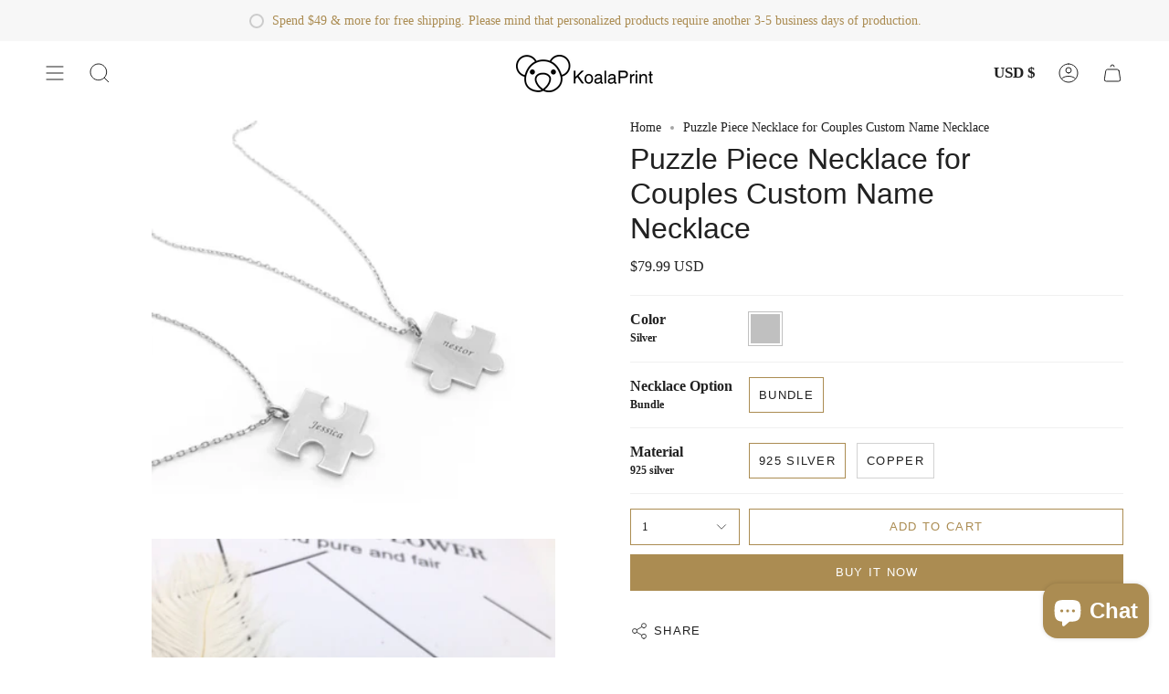

--- FILE ---
content_type: text/html; charset=utf-8
request_url: https://koalaprint.com/products/puzzle-piece-necklace-for-couples-custom-name-necklace?section_id=api-product-grid-item
body_size: 1675
content:
<div id="shopify-section-api-product-grid-item" class="shopify-section">
<div data-api-content>
<div class="product-item large-up--one-quarter medium--one-quarter small--one-whole product-item--borderless product-item--centered product-item--outer-text product-item--has-quickbuy" id="product-item--api-product-grid-item-7773010559215" data-product-grid-item data-slide="||itemIndex||" data-slide-index="||itemIndex||">
  <div class="product-item__image double__image" data-product-image>
    <a class="product-link" href="/products/puzzle-piece-necklace-for-couples-custom-name-necklace" aria-label="Puzzle Piece Necklace for Couples Custom Name Necklace" data-product-link="/products/puzzle-piece-necklace-for-couples-custom-name-necklace"><div class="product-item__bg" data-product-image-default><figure class="image-wrapper image-wrapper--cover lazy-image lazy-image--backfill is-loading" style="--aspect-ratio: 1.1111111111111112;" data-aos="img-in"
  data-aos-delay="||itemAosDelay||"
  data-aos-duration="800"
  data-aos-anchor="#product-item--api-product-grid-item-7773010559215"
  data-aos-easing="ease-out-quart"><img src="//koalaprint.com/cdn/shop/products/3-28-scaled-1.jpg?v=1659682798&amp;width=1920" alt="" srcset="//koalaprint.com/cdn/shop/products/3-28-scaled-1.jpg?v=1659682798&amp;width=136 136w, //koalaprint.com/cdn/shop/products/3-28-scaled-1.jpg?v=1659682798&amp;width=160 160w, //koalaprint.com/cdn/shop/products/3-28-scaled-1.jpg?v=1659682798&amp;width=180 180w, //koalaprint.com/cdn/shop/products/3-28-scaled-1.jpg?v=1659682798&amp;width=220 220w, //koalaprint.com/cdn/shop/products/3-28-scaled-1.jpg?v=1659682798&amp;width=254 254w, //koalaprint.com/cdn/shop/products/3-28-scaled-1.jpg?v=1659682798&amp;width=270 270w, //koalaprint.com/cdn/shop/products/3-28-scaled-1.jpg?v=1659682798&amp;width=284 284w, //koalaprint.com/cdn/shop/products/3-28-scaled-1.jpg?v=1659682798&amp;width=292 292w, //koalaprint.com/cdn/shop/products/3-28-scaled-1.jpg?v=1659682798&amp;width=320 320w, //koalaprint.com/cdn/shop/products/3-28-scaled-1.jpg?v=1659682798&amp;width=460 460w, //koalaprint.com/cdn/shop/products/3-28-scaled-1.jpg?v=1659682798&amp;width=480 480w, //koalaprint.com/cdn/shop/products/3-28-scaled-1.jpg?v=1659682798&amp;width=528 528w, //koalaprint.com/cdn/shop/products/3-28-scaled-1.jpg?v=1659682798&amp;width=568 568w, //koalaprint.com/cdn/shop/products/3-28-scaled-1.jpg?v=1659682798&amp;width=584 584w, //koalaprint.com/cdn/shop/products/3-28-scaled-1.jpg?v=1659682798&amp;width=640 640w, //koalaprint.com/cdn/shop/products/3-28-scaled-1.jpg?v=1659682798&amp;width=920 920w, //koalaprint.com/cdn/shop/products/3-28-scaled-1.jpg?v=1659682798&amp;width=1056 1056w, //koalaprint.com/cdn/shop/products/3-28-scaled-1.jpg?v=1659682798&amp;width=1280 1280w, //koalaprint.com/cdn/shop/products/3-28-scaled-1.jpg?v=1659682798&amp;width=1840 1840w" width="1920" height="1920" loading="lazy" sizes="(min-width: 1400px) calc(25vw - 16px), (min-width: 750px) calc(33vw - 16px), (min-width: 480px) calc(50vw - 16px), calc(100vw - 32px)" class="fit-cover is-loading">
</figure>
<div class="product-item__bg__inner" data-variant-title="Silver / Bundle / 925 silver" style="display: none;"><figure class="image-wrapper image-wrapper--cover lazy-image lazy-image--backfill is-loading" style="--aspect-ratio: 1.1111111111111112;" data-aos="img-in"
  data-aos-delay="||itemAosDelay||"
  data-aos-duration="800"
  data-aos-anchor="#product-item--api-product-grid-item-7773010559215"
  data-aos-easing="ease-out-quart"><img src="//koalaprint.com/cdn/shop/products/3-28-scaled-1.jpg?v=1659682798&amp;width=1920" alt="Puzzle Piece Necklace for Couples Custom Name Necklace" srcset="//koalaprint.com/cdn/shop/products/3-28-scaled-1.jpg?v=1659682798&amp;width=136 136w, //koalaprint.com/cdn/shop/products/3-28-scaled-1.jpg?v=1659682798&amp;width=160 160w, //koalaprint.com/cdn/shop/products/3-28-scaled-1.jpg?v=1659682798&amp;width=180 180w, //koalaprint.com/cdn/shop/products/3-28-scaled-1.jpg?v=1659682798&amp;width=220 220w, //koalaprint.com/cdn/shop/products/3-28-scaled-1.jpg?v=1659682798&amp;width=254 254w, //koalaprint.com/cdn/shop/products/3-28-scaled-1.jpg?v=1659682798&amp;width=270 270w, //koalaprint.com/cdn/shop/products/3-28-scaled-1.jpg?v=1659682798&amp;width=284 284w, //koalaprint.com/cdn/shop/products/3-28-scaled-1.jpg?v=1659682798&amp;width=292 292w, //koalaprint.com/cdn/shop/products/3-28-scaled-1.jpg?v=1659682798&amp;width=320 320w, //koalaprint.com/cdn/shop/products/3-28-scaled-1.jpg?v=1659682798&amp;width=460 460w, //koalaprint.com/cdn/shop/products/3-28-scaled-1.jpg?v=1659682798&amp;width=480 480w, //koalaprint.com/cdn/shop/products/3-28-scaled-1.jpg?v=1659682798&amp;width=528 528w, //koalaprint.com/cdn/shop/products/3-28-scaled-1.jpg?v=1659682798&amp;width=568 568w, //koalaprint.com/cdn/shop/products/3-28-scaled-1.jpg?v=1659682798&amp;width=584 584w, //koalaprint.com/cdn/shop/products/3-28-scaled-1.jpg?v=1659682798&amp;width=640 640w, //koalaprint.com/cdn/shop/products/3-28-scaled-1.jpg?v=1659682798&amp;width=920 920w, //koalaprint.com/cdn/shop/products/3-28-scaled-1.jpg?v=1659682798&amp;width=1056 1056w, //koalaprint.com/cdn/shop/products/3-28-scaled-1.jpg?v=1659682798&amp;width=1280 1280w, //koalaprint.com/cdn/shop/products/3-28-scaled-1.jpg?v=1659682798&amp;width=1840 1840w" width="1920" height="1920" loading="lazy" sizes="(min-width: 1400px) calc(25vw - 16px), (min-width: 750px) calc(33vw - 16px), (min-width: 480px) calc(50vw - 16px), calc(100vw - 32px)" class="fit-cover is-loading">
</figure>
</div><div class="product-item__bg__inner" data-variant-title="Silver / Bundle / Copper" style="display: none;"><figure class="image-wrapper image-wrapper--cover lazy-image lazy-image--backfill is-loading" style="--aspect-ratio: 1.1111111111111112;" data-aos="img-in"
  data-aos-delay="||itemAosDelay||"
  data-aos-duration="800"
  data-aos-anchor="#product-item--api-product-grid-item-7773010559215"
  data-aos-easing="ease-out-quart"><img src="//koalaprint.com/cdn/shop/products/3-28-scaled-1.jpg?v=1659682798&amp;width=1920" alt="Puzzle Piece Necklace for Couples Custom Name Necklace" srcset="//koalaprint.com/cdn/shop/products/3-28-scaled-1.jpg?v=1659682798&amp;width=136 136w, //koalaprint.com/cdn/shop/products/3-28-scaled-1.jpg?v=1659682798&amp;width=160 160w, //koalaprint.com/cdn/shop/products/3-28-scaled-1.jpg?v=1659682798&amp;width=180 180w, //koalaprint.com/cdn/shop/products/3-28-scaled-1.jpg?v=1659682798&amp;width=220 220w, //koalaprint.com/cdn/shop/products/3-28-scaled-1.jpg?v=1659682798&amp;width=254 254w, //koalaprint.com/cdn/shop/products/3-28-scaled-1.jpg?v=1659682798&amp;width=270 270w, //koalaprint.com/cdn/shop/products/3-28-scaled-1.jpg?v=1659682798&amp;width=284 284w, //koalaprint.com/cdn/shop/products/3-28-scaled-1.jpg?v=1659682798&amp;width=292 292w, //koalaprint.com/cdn/shop/products/3-28-scaled-1.jpg?v=1659682798&amp;width=320 320w, //koalaprint.com/cdn/shop/products/3-28-scaled-1.jpg?v=1659682798&amp;width=460 460w, //koalaprint.com/cdn/shop/products/3-28-scaled-1.jpg?v=1659682798&amp;width=480 480w, //koalaprint.com/cdn/shop/products/3-28-scaled-1.jpg?v=1659682798&amp;width=528 528w, //koalaprint.com/cdn/shop/products/3-28-scaled-1.jpg?v=1659682798&amp;width=568 568w, //koalaprint.com/cdn/shop/products/3-28-scaled-1.jpg?v=1659682798&amp;width=584 584w, //koalaprint.com/cdn/shop/products/3-28-scaled-1.jpg?v=1659682798&amp;width=640 640w, //koalaprint.com/cdn/shop/products/3-28-scaled-1.jpg?v=1659682798&amp;width=920 920w, //koalaprint.com/cdn/shop/products/3-28-scaled-1.jpg?v=1659682798&amp;width=1056 1056w, //koalaprint.com/cdn/shop/products/3-28-scaled-1.jpg?v=1659682798&amp;width=1280 1280w, //koalaprint.com/cdn/shop/products/3-28-scaled-1.jpg?v=1659682798&amp;width=1840 1840w" width="1920" height="1920" loading="lazy" sizes="(min-width: 1400px) calc(25vw - 16px), (min-width: 750px) calc(33vw - 16px), (min-width: 480px) calc(50vw - 16px), calc(100vw - 32px)" class="fit-cover is-loading">
</figure>
</div></div><div class="product-item__bg__under"><figure class="image-wrapper image-wrapper--cover lazy-image lazy-image--backfill is-loading" style="--aspect-ratio: 1.1111111111111112;" data-aos="img-in"
  data-aos-delay="||itemAosDelay||"
  data-aos-duration="800"
  data-aos-anchor="#product-item--api-product-grid-item-7773010559215"
  data-aos-easing="ease-out-quart"><img src="//koalaprint.com/cdn/shop/products/1-35-scaled-1.jpg?v=1659682798&amp;width=1920" alt="" srcset="//koalaprint.com/cdn/shop/products/1-35-scaled-1.jpg?v=1659682798&amp;width=136 136w, //koalaprint.com/cdn/shop/products/1-35-scaled-1.jpg?v=1659682798&amp;width=160 160w, //koalaprint.com/cdn/shop/products/1-35-scaled-1.jpg?v=1659682798&amp;width=180 180w, //koalaprint.com/cdn/shop/products/1-35-scaled-1.jpg?v=1659682798&amp;width=220 220w, //koalaprint.com/cdn/shop/products/1-35-scaled-1.jpg?v=1659682798&amp;width=254 254w, //koalaprint.com/cdn/shop/products/1-35-scaled-1.jpg?v=1659682798&amp;width=270 270w, //koalaprint.com/cdn/shop/products/1-35-scaled-1.jpg?v=1659682798&amp;width=284 284w, //koalaprint.com/cdn/shop/products/1-35-scaled-1.jpg?v=1659682798&amp;width=292 292w, //koalaprint.com/cdn/shop/products/1-35-scaled-1.jpg?v=1659682798&amp;width=320 320w, //koalaprint.com/cdn/shop/products/1-35-scaled-1.jpg?v=1659682798&amp;width=460 460w, //koalaprint.com/cdn/shop/products/1-35-scaled-1.jpg?v=1659682798&amp;width=480 480w, //koalaprint.com/cdn/shop/products/1-35-scaled-1.jpg?v=1659682798&amp;width=528 528w, //koalaprint.com/cdn/shop/products/1-35-scaled-1.jpg?v=1659682798&amp;width=568 568w, //koalaprint.com/cdn/shop/products/1-35-scaled-1.jpg?v=1659682798&amp;width=584 584w, //koalaprint.com/cdn/shop/products/1-35-scaled-1.jpg?v=1659682798&amp;width=640 640w, //koalaprint.com/cdn/shop/products/1-35-scaled-1.jpg?v=1659682798&amp;width=920 920w, //koalaprint.com/cdn/shop/products/1-35-scaled-1.jpg?v=1659682798&amp;width=1056 1056w, //koalaprint.com/cdn/shop/products/1-35-scaled-1.jpg?v=1659682798&amp;width=1280 1280w, //koalaprint.com/cdn/shop/products/1-35-scaled-1.jpg?v=1659682798&amp;width=1840 1840w" width="1920" height="1920" loading="lazy" sizes="(min-width: 1400px) calc(25vw - 16px), (min-width: 750px) calc(33vw - 16px), (min-width: 480px) calc(50vw - 16px), calc(100vw - 32px)" class="fit-cover is-loading">
</figure>
</div></a>

    <quick-add-product>
      <div class="quick-add__holder" data-quick-add-holder="7773010559215">
        <button
          class="quick-add__button-mobile"
          type="button"
          tabindex="-1"
          data-quick-add-btn-mobile>
          <span class="visually-hidden">Quick add</span>
          <span class="btn__plus"></span>
          <span class="btn__added">&nbsp;</span>
          <span class="btn__loader">
            <svg height="18" width="18" class="svg-loader">
              <circle r="7" cx="9" cy="9" />
              <circle stroke-dasharray="87.96459430051421 87.96459430051421" r="7" cx="9" cy="9" />
            </svg>
          </span>
        </button>

        <button
          class="quick-add__button caps"
          type="button"
          data-focus-element
          data-quick-add-btn
          
          
          data-popup-7773010559215="puzzle-piece-necklace-for-couples-custom-name-necklace">
          <span class="btn__text">Quick add</span>
          <span class="btn__added">&nbsp;</span>
          <span class="btn__loader">
            <svg height="18" width="18" class="svg-loader">
              <circle r="7" cx="9" cy="9" />
              <circle stroke-dasharray="87.96459430051421 87.96459430051421" r="7" cx="9" cy="9" />
            </svg>
          </span>
          <span class="btn__error" data-message-error>&nbsp;</span>
        </button>


<template data-quick-add-modal-template>
  <div class="product-quick-add" data-quick-add-modal id="7773010559215" aria-hidden="true">
    <div class="product-quick-add__overlay" data-micromodal-close tabindex="-1"></div>

    <div class="product-quick-add__content" role="dialog" aria-modal="true" data-product-upsell-container>

      <div class="loader cart__loader"><div class="loader-indeterminate"></div></div>

      <button type="button" data-micromodal-close class="product-quick-add__close" aria-label="Close"><svg aria-hidden="true" focusable="false" role="presentation" class="icon icon-cancel" viewBox="0 0 24 24"><path d="M6.758 17.243 12.001 12m5.243-5.243L12 12m0 0L6.758 6.757M12.001 12l5.243 5.243" stroke="currentColor" stroke-linecap="round" stroke-linejoin="round"/></svg></button>

      <div class="product-quick-add__inner" data-product-upsell-ajax></div>
    </div>
  </div>
</template></div>
    </quick-add-product>
  </div>

  <div class="product-information" data-product-information>
    <div class="product-item__info">
      <a class="product-link" href="/products/puzzle-piece-necklace-for-couples-custom-name-necklace" aria-label="Puzzle Piece Necklace for Couples Custom Name Necklace" data-product-link="/products/puzzle-piece-necklace-for-couples-custom-name-necklace"><p class="product-item__title">Puzzle Piece Necklace for Couples Custom Name Necklace</p>

        <div class="product-item__price__holder"><div class="product-item__price" data-product-price>
  















<div style='' class='jdgm-widget jdgm-preview-badge' data-id='7773010559215'
data-template='product'
data-auto-install='false'>
  
</div>






<span class="price">
  
    <span class="new-price">
      
        <small>From</small>
      
$65.99 USD
</span>
    
  
</span>

          </div>
        </div>
      </a><div class="product-item__swatches__holder product-item__swatches__holder--square">
          <form class="radio__fieldset radio__fieldset--swatches radio__fieldset--small" data-grid-swatch-form data-fieldset>
          <div class="selector-wrapper__scrollbar" data-scrollbar data-grid-swatches data-swatch-handle="puzzle-piece-necklace-for-couples-custom-name-necklace" data-swatch-label="Color"></div>

          <div class="selector-wrapper__actions">
            <button type="button" class="radio__fieldset__arrow radio__fieldset__arrow--prev is-hidden" data-scrollbar-arrow-prev><svg aria-hidden="true" focusable="false" role="presentation" class="icon icon-nav-arrow-left" viewBox="0 0 24 24"><path d="m15 6-6 6 6 6" stroke="#000" stroke-linecap="round" stroke-linejoin="round"/></svg><span class="visually-hidden">See All</span>
            </button>

            <button type="button" class="radio__fieldset__arrow radio__fieldset__arrow--next is-hidden" data-scrollbar-arrow-next>
              <svg aria-hidden="true" focusable="false" role="presentation" class="icon icon-nav-arrow-right" viewBox="0 0 24 24"><path d="m9 6 6 6-6 6" stroke="#000" stroke-width="1" stroke-linecap="round" stroke-linejoin="round"/></svg>
              <span class="visually-hidden">See All</span>
            </button>
          </div>
        </form>
<span class="product-item__swatches__count">
              <span data-swatch-count>&nbsp;</span>
            </span></div></div>
  </div>
</div></div></div>

--- FILE ---
content_type: text/css
request_url: https://koalaprint.com/cdn/shop/t/19/assets/font-settings.css?v=33348397711538834201759332938
body_size: -788
content:





  











--- FILE ---
content_type: application/x-javascript
request_url: https://front.thisnew.com/static/designer.js?shop=bioutdoor.myshopify.com
body_size: 2899
content:
(function () {
  Array.prototype.slice
    .call(document.querySelectorAll('h1,li,a,title'))
    .forEach((i) => {
      i.textContent &&
        i.textContent.indexOf('ThisNew Designer') > -1 &&
        (i.textContent = i.textContent.replace('ThisNew Designer', 'Designer'));
    });
  var Designer = {
    baseUrl: 'https://www.thisnew.com',
    storeUrl: null,
    form: null,
    submitBtn: null,
    confirmDesign: 0,
    alertCode: 0,
    alertCodeArr: {
      E020206: 'This variant does not support designing, please try another.',
      E020207: 'It does not have permission for designing, please try another.',
      E020208:
        'The product state does not support designing, please try another.',
      E020209:
        'Product proprietary does not allow designing, please try another.',
    },
    moneyType: {
      USD: '$',
      EUR: '€',
      CAD: 'C$',
      JPY: '¥',
      GBP: '￡',
      CNY: '¥',
      MXN: 'Mex.$',
      AUD: 'A$',
      HKD: '$',
      CHF: '₣'
    },
    designButton: null,
    buttonName: 'DESIGN NOW',
    isPC: function () {
      var u =
        window.navigator && window.navigator.userAgent
          ? window.navigator.userAgent
          : false;
      var Agents = [
        'Android',
        'iPhone',
        'webOS',
        'BlackBerry',
        'SymbianOS',
        'Windows Phone',
        'iPad',
        'iPod',
      ];
      var flag = true;
      if (u) {
        for (var i = 0; i < Agents.length; i++) {
          if (u.indexOf(Agents[i]) !== -1) {
            flag = false;
            break;
          }
        }
      }
      return flag;
    },
    init: function () {
      this.storeUrl = typeof Shopify.shop !== 'undefined' ? Shopify.shop : null;
      // var storeId = window.BOOMR.shopId;
      var _this = this;
      // if(this.storeUrl.indexOf('store')==-1){
      //     this.baseUrl = 'https://www.thisnew.com'
      // }
      var formList = document.querySelectorAll('form[action="/cart/add"]');
      var mainContent = document.querySelector('#MainContent');
      var pageItem = document.querySelector('#MainContent .grid__item');
      var pageSidebar = document.querySelector('#shopify-section-sidebar');
      var pageMain = document.querySelector(
        'main.wrapper.main-content .grid-item'
      );
      var pageMainItem = document.querySelectorAll(
        'main.main-content .grid__item'
      );
      var pageBlockItem = document.querySelector(
        'main.main-content .content-block'
      );
      if (location.href.indexOf('/pages/thisnew-designer') > 0) {
        mainContent && mainContent.setAttribute('style', 'width:100%');
        pageItem &&
          pageItem.setAttribute('style', 'left:0;padding:0;width:100%');
        pageSidebar && pageSidebar.setAttribute('style', 'display:none');
        pageMain &&
          pageMain.setAttribute(
            'style',
            'left:0;width:1080px;padding:0;margin:0'
          );
        pageBlockItem &&
          pageBlockItem.setAttribute(
            'style',
            'left:0;width:1080px;padding:0;margin:0'
          );
        if (pageMainItem.length > 0) {
          pageMainItem.forEach(function (item) {
            item.setAttribute(
              'style',
              'left:0;width:1080px;padding:0;margin:0'
            );
          });
        }
      }
      if (formList.length === 0) {
        return;
      }else if(formList.length > 1){
        formList.forEach(item => { if(item.getAttribute("novalidate")) this.form = item;});
        if(this.form === null) {
          this.form = formList[0];
        }
      }else{
        this.form = formList[0];
      }
      var variant = false;
      var variantSelect = this.form.querySelectorAll('select[name="id"]');
      var variantInput = this.form.querySelectorAll('input[name="id"]');
      var productIdItem = document.querySelectorAll('[data-product-id]');
      var productIdStr = document.querySelector('#__st').innerHTML;
      var regProduct = /rid\":\d{1,15}/g;
      if (productIdItem.length > 0) {
        productId = productIdItem[0].getAttribute('data-product-id');
      } else {
        productId = productIdStr.match(regProduct)[0].split(':')[1];
      }
      var _this = this;
      if (variantSelect.length > 0) {
        variant =
          variantSelect[0].options[variantSelect[0].selectedIndex].value;
      }
      if (variantInput.length > 0) {
        variant = variantInput[0].value;
      }
      if (!variant) {
        return;
      }
      if (this.storeUrl) {
        // $.get(this.baseUrl+"/diy-api/v1/openapi/get-button-name",{ thirdProductId: productId, storeUrl: this.storeUrl } ,function(res){
        //     if(res.ret==0 && res.data.buttonName){
        //         _this.confirmDesign=res.data.confirmDesign
        //         _this.buttonName = res.data.buttonName
        //         _this.addDesignButton();
        //     }
        // });
        fetch(
          this.baseUrl +
            '/diy-api/v1/openapi/get-button-name?thirdProductId=' +
            productId +
            '&storeUrl=' +
            this.storeUrl
        )
          .then(function (response) {
            return response.json();
          })
          .then(function (res) {
            if (res.ret == 0 && res.data.buttonName) {
              _this.confirmDesign = res.data.confirmDesign;
              _this.buttonName = res.data.buttonName;
              _this.addDesignButton();
            }
          })
          .catch(function (ex) {
            console.log('parsing failed', ex);
          });
      }
    },
    addDesignButton: function () {
      var submitBtn =
        this.form.querySelectorAll('[type="submit"]')[0] ||
        this.form.querySelectorAll('button.addtocart-js')[0];
        console.log(this.form,submitBtn)
      if (!submitBtn) {
        return;
      }
      this.submitBtn = submitBtn;
      this.designButton = this.createButton();
      this.submitBtn.parentNode.insertBefore(this.designButton, this.submitBtn);
      this.form.addEventListener(
        'change',
        function (e) {
          if (['SELECT', 'INPUT'].indexOf(e.target.tagName.toUpperCase())) {
            // setTimeout(
            //   function () {
            //     this.designButton.disabled = this.submitBtn.disabled;
            //   }.bind(this),
            //   50
            // );
          }
        }.bind(this),
        false
      );
    },
    createButton: function () {
      var designButton = document.getElementById('designerButton');
      if (!designButton) {
        designButton = document.createElement('button');
        designButton.innerText = this.buttonName;
        designButton.setAttribute('class', 'btn customizer-button shopify-payment-button__button shopify-payment-button__button--unbranded');
        designButton.setAttribute(
          'style',
          'margin: 0 0 10px 0; width: 100%;min-height:45px'
        );
        designButton.setAttribute('id', 'designerButton');
      }
      designButton.onclick = this.onDesignClick.bind(this);
      // 向window注入Designer.js
      if(window.ThisNew !==undefined) {
      let  DesignerJs = this
      window.DesignerJs = DesignerJs
      window.ThisNew.init()
      }
      return designButton;
    },
    onDesignClick: function (event) {
      event && event.preventDefault();
      var variant = false;
      var productId = '';
      var _this = this;
      var price = null;
      var patPrice = /price":"\d+|(\.\d{2})\"/g;
      var patCurrency = /:\"[A-Z]{1,7}\"/g;
      var regPrice = /\S+/g;
      var containsNumber = function (str) {
        var reg = /\d+(\.\d{2})/;
        return reg.test(str);
      };
      var variantSelect = this.form.querySelectorAll('select[name="id"]');
      var variantInput = this.form.querySelectorAll('input[name="id"]');
      var btnTxt = document.querySelector('.shopify-payment-button');
      var testBodyHtml = document.querySelector('body').innerHTML;
      var testStr = document.querySelector('.analytics').innerHTML;
      var productIdItem = document.querySelectorAll('[data-product-id]');
      var productIdStr = document.querySelector('#__st').innerHTML;
      var regProduct = /rid\":\d{1,15}/g;
      var regBody = /(\>\W+)([0-9]|[1-9]\d+)(\.\d{2})/g;
      var variantsObj = window.meta.product.variants;
      if (productIdItem.length > 0) {
        productId = productIdItem[0].getAttribute('data-product-id');
      } else {
        productId = productIdStr.match(regProduct)[0].split(':')[1];
      }
      // if(testBodyHtml.match(regBody).length>0){
      //   price = testBodyHtml.match(regBody)[0].split('>')[1].replace(/(^\s*)|(\s*$)/g, "")
      // }else{

      // }
      if (variantSelect.length > 0) {
        var priceArr = variantSelect[0].options[
          variantSelect[0].selectedIndex
        ].innerText.match(regPrice);
        priceArr.forEach(function (item) {
          if (containsNumber(item)) {
            price = item;
          }
        });
      }
      if (variantSelect.length > 0) {
        variant =
          variantSelect[0].options[variantSelect[0].selectedIndex].value;
      }
      if (variantInput.length > 0) {
        variant = variantInput[0].value;
      }
      if (price == null && variantsObj.length > 0) {
        variantsObj.map(function (item) {
          if (item.id === Number(variant)) {
            // price =
            //   _this.moneyType[
            //     testStr.match(patCurrency)[0].split(':"')[1].split('"')[0]
            //   ] +
            //   item.price / 100;
            let moneyTypeSymbol = _this.moneyType[testStr.match(patCurrency)[0].split(':"')[1].split('"')[0]]

            price = moneyTypeSymbol !==undefined ? moneyTypeSymbol + item.price / 100 : '$'+item.price / 100  ;
          }
        });
      }
      if (!variant) {
        return;
      }
      if (btnTxt && btnTxt.innerText.indexOf('UNAVAILABLE') > -1) {
        alert('This variant does not support designing, please try another.');
        return;
      }
      fetch(
        this.baseUrl +
          '/diy-api/v1/openapi/check-product-status?thirdProductId=' +
          variant +
          '&storeUrl=' +
          this.storeUrl
      )
        .then(function (response) {
          return response.json();
        })
        .then(function (res) {
          if (res.ret == 0) {
            if (_this.isPC()) {
              window.location.href =
                '/pages/designer?variantId=' +
                variant +
                '&productId=' +
                productId +
                '&storeUrl=' +
                _this.storeUrl +
                '&price=' +
                price.replace('C', '');
            } else {
              // if (_this.confirmDesign) {
              //   alert(
              //     'The product is special (needs complex design), please design on PC.'
              //   );
              //   return;
              // }
              window.location.href =
                '/pages/designer-mobile?variantId=' +
                variant +
                '&productId=' +
                productId +
                '&storeUrl=' +
                _this.storeUrl +
                '&price=' +
                price.replace('C', '');
              // window.location.href =
              //   _this.baseUrl +
              //   '/designer/moblieShopify/' +
              //   productId +
              //   '/' +
              //   variant +
              //   '?storeUrl=' +
              //   _this.storeUrl;
            }
          } else {
            alert(res.msg ? res.msg : alertCodeArr[res.ret]);
          }
        })
        .catch(function (ex) {
          console.log('Failed', ex);
        });
    },
  };
  Designer.init();
})();
